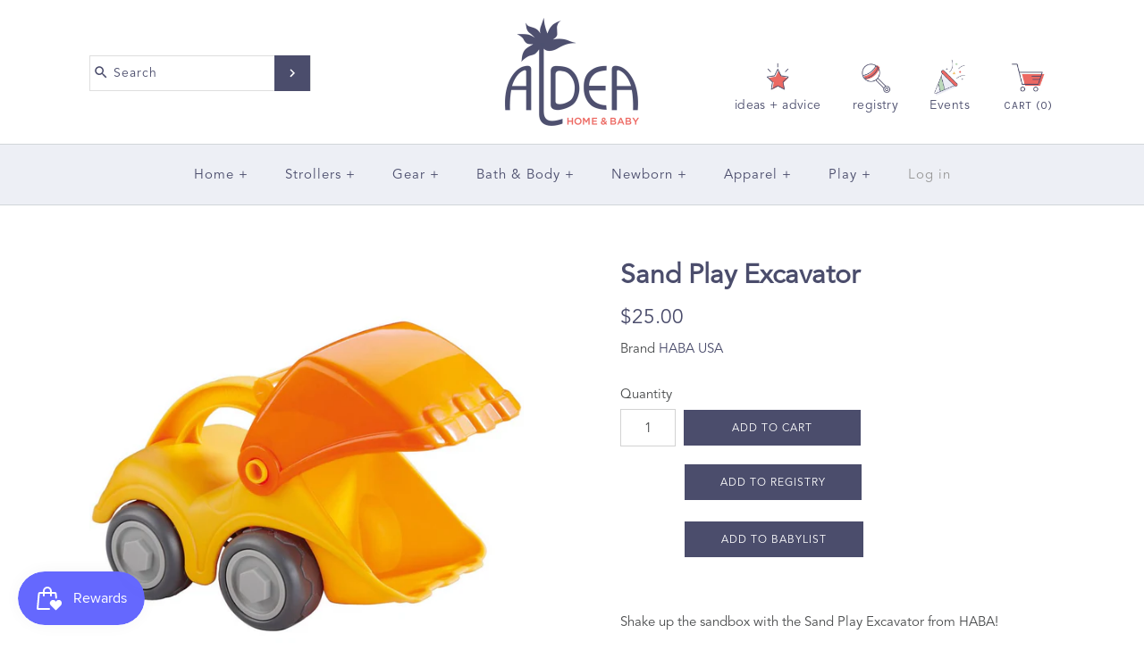

--- FILE ---
content_type: text/css
request_url: https://aldeahome.com/cdn/shop/t/43/assets/custom.css?v=79322024252055380521761281863
body_size: -420
content:
p.cart-attribute__field select#cities{border:1px solid lightgray;padding:10px 15px;width:200px;font-family:Avenir Book}.map-wrap iframe{width:100%;height:300px}#logo-carousel img{max-width:100%;width:150px;height:150px;margin:0 auto}#mc_embed_signup{padding-top:20px;padding-bottom:20px;width:100%!important}body.alternate div#store-messages{display:none}h1.main-page-title{text-align:center}.alternate .flex_item.blog_container{display:none}body .igfMeX,#insta-feed h2,.instafeed-shopify h2{font-size:30px;font-weight:900;color:#4b4d6c;font-family:Avenir Book}div#logo-carousel .owl-dots{display:flex;justify-content:center;width:100%;text-align:center}
/*# sourceMappingURL=/cdn/shop/t/43/assets/custom.css.map?v=79322024252055380521761281863 */
